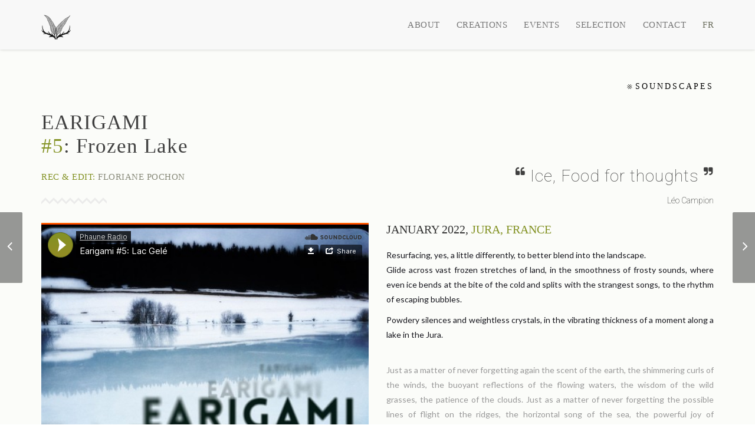

--- FILE ---
content_type: text/css
request_url: https://phauneradio.com/wp-content/themes/ninezeroseven/assets/css/wbc-page-loaders.css?ver=0ddfcf2e1728b04b72901eae2b308c0c
body_size: 1644
content:
.wbc-loader-wrapper{overflow:hidden;background-color:#2b2b2b;width:100%;height:100%;z-index:100000;position:fixed;top:0;left:0}.wbc-loader-wrapper .wbc-loader-content{text-align:center;position:relative;top:50%;-webkit-transform:translate(0,-50%);-ms-transform:translate(0,-50%);transform:translate(0,-50%)}.wbc-loader-rotating-plane{width:60px;height:60px;background-color:#fa8322;margin:10px auto;-webkit-animation:wbc-loader-rotatePlane 1.2s infinite ease-in-out;animation:wbc-loader-rotatePlane 1.2s infinite ease-in-out}@-webkit-keyframes wbc-loader-rotatePlane{0%{-webkit-transform:perspective(120px) rotateX(0) rotateY(0);transform:perspective(120px) rotateX(0) rotateY(0)}50%{-webkit-transform:perspective(120px) rotateX(-180.1deg) rotateY(0);transform:perspective(120px) rotateX(-180.1deg) rotateY(0)}100%{-webkit-transform:perspective(120px) rotateX(-180deg) rotateY(-179.9deg);transform:perspective(120px) rotateX(-180deg) rotateY(-179.9deg)}}@keyframes wbc-loader-rotatePlane{0%{-webkit-transform:perspective(120px) rotateX(0) rotateY(0);transform:perspective(120px) rotateX(0) rotateY(0)}50%{-webkit-transform:perspective(120px) rotateX(-180.1deg) rotateY(0);transform:perspective(120px) rotateX(-180.1deg) rotateY(0)}100%{-webkit-transform:perspective(120px) rotateX(-180deg) rotateY(-179.9deg);transform:perspective(120px) rotateX(-180deg) rotateY(-179.9deg)}}.wbc-loader-double-bounce{width:60px;height:60px;position:relative;margin:10px auto}.wbc-loader-double-bounce .wbc-loader-child{width:100%;height:100%;border-radius:50%;background-color:#fa8322;opacity:.6;position:absolute;top:0;left:0;-webkit-animation:wbc-loader-doubleBounce 2s infinite ease-in-out;animation:wbc-loader-doubleBounce 2s infinite ease-in-out}.wbc-loader-double-bounce .wbc-loader-double-bounce2{-webkit-animation-delay:-1s;animation-delay:-1s}@-webkit-keyframes wbc-loader-doubleBounce{0%,100%{-webkit-transform:scale(0);transform:scale(0)}50%{-webkit-transform:scale(1);transform:scale(1)}}@keyframes wbc-loader-doubleBounce{0%,100%{-webkit-transform:scale(0);transform:scale(0)}50%{-webkit-transform:scale(1);transform:scale(1)}}.wbc-loader-wave{margin:10px auto;width:50px;height:60px;text-align:center;font-size:10px}.wbc-loader-wave .wbc-loader-rect{background-color:#fa8322;height:100%;width:6px;display:inline-block;margin:0 2px;-webkit-animation:wbc-loader-waveStretchDelay 1.2s infinite ease-in-out;animation:wbc-loader-waveStretchDelay 1.2s infinite ease-in-out}.wbc-loader-wave .wbc-loader-rect1{-webkit-animation-delay:-1.2s;animation-delay:-1.2s}.wbc-loader-wave .wbc-loader-rect2{-webkit-animation-delay:-1.1s;animation-delay:-1.1s}.wbc-loader-wave .wbc-loader-rect3{-webkit-animation-delay:-1s;animation-delay:-1s}.wbc-loader-wave .wbc-loader-rect4{-webkit-animation-delay:-.9s;animation-delay:-.9s}.wbc-loader-wave .wbc-loader-rect5{-webkit-animation-delay:-.8s;animation-delay:-.8s}@-webkit-keyframes wbc-loader-waveStretchDelay{0%,100%,40%{-webkit-transform:scaleY(.4);transform:scaleY(.4)}20%{-webkit-transform:scaleY(1);transform:scaleY(1)}}@keyframes wbc-loader-waveStretchDelay{0%,100%,40%{-webkit-transform:scaleY(.4);transform:scaleY(.4)}20%{-webkit-transform:scaleY(1);transform:scaleY(1)}}.wbc-loader-wandering-cubes{margin:10px auto;width:80px;height:80px;position:relative}.wbc-loader-wandering-cubes .wbc-loader-cube{background-color:#fa8322;width:20%;height:20%;position:absolute;top:25%;left:25%;-webkit-animation:wbc-loader-wanderingCube 1.8s ease-in-out -1.8s infinite both;animation:wbc-loader-wanderingCube 1.8s ease-in-out -1.8s infinite both}.wbc-loader-wandering-cubes .wbc-loader-cube2{-webkit-animation-delay:-.9s;animation-delay:-.9s}@-webkit-keyframes wbc-loader-wanderingCube{0%{-webkit-transform:rotate(0);transform:rotate(0)}25%{-webkit-transform:translateX(30px) rotate(-90deg) scale(.5);transform:translateX(30px) rotate(-90deg) scale(.5)}50%{-webkit-transform:translateX(30px) translateY(30px) rotate(-179deg);transform:translateX(30px) translateY(30px) rotate(-179deg)}50.1%{-webkit-transform:translateX(30px) translateY(30px) rotate(-180deg);transform:translateX(30px) translateY(30px) rotate(-180deg)}75%{-webkit-transform:translateX(0) translateY(30px) rotate(-270deg) scale(.5);transform:translateX(0) translateY(30px) rotate(-270deg) scale(.5)}100%{-webkit-transform:rotate(-360deg);transform:rotate(-360deg)}}@keyframes wbc-loader-wanderingCube{0%{-webkit-transform:rotate(0);transform:rotate(0)}25%{-webkit-transform:translateX(30px) rotate(-90deg) scale(.5);transform:translateX(30px) rotate(-90deg) scale(.5)}50%{-webkit-transform:translateX(30px) translateY(30px) rotate(-179deg);transform:translateX(30px) translateY(30px) rotate(-179deg)}50.1%{-webkit-transform:translateX(30px) translateY(30px) rotate(-180deg);transform:translateX(30px) translateY(30px) rotate(-180deg)}75%{-webkit-transform:translateX(0) translateY(30px) rotate(-270deg) scale(.5);transform:translateX(0) translateY(30px) rotate(-270deg) scale(.5)}100%{-webkit-transform:rotate(-360deg);transform:rotate(-360deg)}}.wbc-loader-spinner-pulse{width:60px;height:60px;margin:10px auto;background-color:#fa8322;border-radius:100%;-webkit-animation:wbc-loader-pulseScaleOut 1s infinite ease-in-out;animation:wbc-loader-pulseScaleOut 1s infinite ease-in-out}@-webkit-keyframes wbc-loader-pulseScaleOut{0%{-webkit-transform:scale(0);transform:scale(0)}100%{-webkit-transform:scale(1);transform:scale(1);opacity:0}}@keyframes wbc-loader-pulseScaleOut{0%{-webkit-transform:scale(0);transform:scale(0)}100%{-webkit-transform:scale(1);transform:scale(1);opacity:0}}.wbc-loader-chasing-dots{margin:10px auto;width:60px;height:60px;position:relative;text-align:center;-webkit-animation:wbc-loader-chasingDotsRotate 2s infinite linear;animation:wbc-loader-chasingDotsRotate 2s infinite linear}.wbc-loader-chasing-dots .wbc-loader-child{width:60%;height:60%;display:inline-block;position:absolute;top:0;background-color:#fa8322;border-radius:100%;-webkit-animation:wbc-loader-chasingDotsBounce 2s infinite ease-in-out;animation:wbc-loader-chasingDotsBounce 2s infinite ease-in-out}.wbc-loader-chasing-dots .wbc-loader-dot2{top:auto;bottom:0;-webkit-animation-delay:-1s;animation-delay:-1s}@-webkit-keyframes wbc-loader-chasingDotsRotate{100%{-webkit-transform:rotate(360deg);transform:rotate(360deg)}}@keyframes wbc-loader-chasingDotsRotate{100%{-webkit-transform:rotate(360deg);transform:rotate(360deg)}}@-webkit-keyframes wbc-loader-chasingDotsBounce{0%,100%{-webkit-transform:scale(0);transform:scale(0)}50%{-webkit-transform:scale(1);transform:scale(1)}}@keyframes wbc-loader-chasingDotsBounce{0%,100%{-webkit-transform:scale(0);transform:scale(0)}50%{-webkit-transform:scale(1);transform:scale(1)}}.wbc-loader-three-bounce{margin:10px auto;width:80px;height:80px;text-align:center}.wbc-loader-three-bounce .wbc-loader-child{width:20%;height:20%;background-color:#fa8322;border-radius:100%;display:inline-block;-webkit-animation:wbc-loader-three-bounce 1.4s ease-in-out 0s infinite both;animation:wbc-loader-three-bounce 1.4s ease-in-out 0s infinite both}.wbc-loader-circle .wbc-loader-child:before,.wbc-loader-fading-circle .wbc-loader-circle:before{display:block;border-radius:100%;content:'';background-color:#fa8322}.wbc-loader-three-bounce .wbc-loader-bounce1{-webkit-animation-delay:-.32s;animation-delay:-.32s}.wbc-loader-three-bounce .wbc-loader-bounce2{-webkit-animation-delay:-.16s;animation-delay:-.16s}@-webkit-keyframes wbc-loader-three-bounce{0%,100%,80%{-webkit-transform:scale(0);transform:scale(0)}40%{-webkit-transform:scale(1);transform:scale(1)}}@keyframes wbc-loader-three-bounce{0%,100%,80%{-webkit-transform:scale(0);transform:scale(0)}40%{-webkit-transform:scale(1);transform:scale(1)}}.wbc-loader-circle{margin:10px auto;width:60px;height:60px;position:relative}.wbc-loader-circle .wbc-loader-child{width:100%;height:100%;position:absolute;left:0;top:0}.wbc-loader-circle .wbc-loader-child:before{margin:0 auto;width:15%;height:15%;-webkit-animation:wbc-loader-circleBounceDelay 1.2s infinite ease-in-out both;animation:wbc-loader-circleBounceDelay 1.2s infinite ease-in-out both}.wbc-loader-circle .wbc-loader-circle2{-webkit-transform:rotate(30deg);-ms-transform:rotate(30deg);transform:rotate(30deg)}.wbc-loader-circle .wbc-loader-circle3{-webkit-transform:rotate(60deg);-ms-transform:rotate(60deg);transform:rotate(60deg)}.wbc-loader-circle .wbc-loader-circle4{-webkit-transform:rotate(90deg);-ms-transform:rotate(90deg);transform:rotate(90deg)}.wbc-loader-circle .wbc-loader-circle5{-webkit-transform:rotate(120deg);-ms-transform:rotate(120deg);transform:rotate(120deg)}.wbc-loader-circle .wbc-loader-circle6{-webkit-transform:rotate(150deg);-ms-transform:rotate(150deg);transform:rotate(150deg)}.wbc-loader-circle .wbc-loader-circle7{-webkit-transform:rotate(180deg);-ms-transform:rotate(180deg);transform:rotate(180deg)}.wbc-loader-circle .wbc-loader-circle8{-webkit-transform:rotate(210deg);-ms-transform:rotate(210deg);transform:rotate(210deg)}.wbc-loader-circle .wbc-loader-circle9{-webkit-transform:rotate(240deg);-ms-transform:rotate(240deg);transform:rotate(240deg)}.wbc-loader-circle .wbc-loader-circle10{-webkit-transform:rotate(270deg);-ms-transform:rotate(270deg);transform:rotate(270deg)}.wbc-loader-circle .wbc-loader-circle11{-webkit-transform:rotate(300deg);-ms-transform:rotate(300deg);transform:rotate(300deg)}.wbc-loader-circle .wbc-loader-circle12{-webkit-transform:rotate(330deg);-ms-transform:rotate(330deg);transform:rotate(330deg)}.wbc-loader-circle .wbc-loader-circle2:before{-webkit-animation-delay:-1.1s;animation-delay:-1.1s}.wbc-loader-circle .wbc-loader-circle3:before{-webkit-animation-delay:-1s;animation-delay:-1s}.wbc-loader-circle .wbc-loader-circle4:before{-webkit-animation-delay:-.9s;animation-delay:-.9s}.wbc-loader-circle .wbc-loader-circle5:before{-webkit-animation-delay:-.8s;animation-delay:-.8s}.wbc-loader-circle .wbc-loader-circle6:before{-webkit-animation-delay:-.7s;animation-delay:-.7s}.wbc-loader-circle .wbc-loader-circle7:before{-webkit-animation-delay:-.6s;animation-delay:-.6s}.wbc-loader-circle .wbc-loader-circle8:before{-webkit-animation-delay:-.5s;animation-delay:-.5s}.wbc-loader-circle .wbc-loader-circle9:before{-webkit-animation-delay:-.4s;animation-delay:-.4s}.wbc-loader-circle .wbc-loader-circle10:before{-webkit-animation-delay:-.3s;animation-delay:-.3s}.wbc-loader-circle .wbc-loader-circle11:before{-webkit-animation-delay:-.2s;animation-delay:-.2s}.wbc-loader-circle .wbc-loader-circle12:before{-webkit-animation-delay:-.1s;animation-delay:-.1s}@-webkit-keyframes wbc-loader-circleBounceDelay{0%,100%,80%{-webkit-transform:scale(0);transform:scale(0)}40%{-webkit-transform:scale(1);transform:scale(1)}}@keyframes wbc-loader-circleBounceDelay{0%,100%,80%{-webkit-transform:scale(0);transform:scale(0)}40%{-webkit-transform:scale(1);transform:scale(1)}}.wbc-loader-cube-grid{width:60px;height:60px;margin:10px auto}.wbc-loader-cube-grid .wbc-loader-cube{width:33.33%;height:33.33%;background-color:#fa8322;float:left;-webkit-animation:wbc-loader-cubeGridScaleDelay 1.3s infinite ease-in-out;animation:wbc-loader-cubeGridScaleDelay 1.3s infinite ease-in-out}.wbc-loader-cube-grid .wbc-loader-cube1{-webkit-animation-delay:.2s;animation-delay:.2s}.wbc-loader-cube-grid .wbc-loader-cube2{-webkit-animation-delay:.3s;animation-delay:.3s}.wbc-loader-cube-grid .wbc-loader-cube3{-webkit-animation-delay:.4s;animation-delay:.4s}.wbc-loader-cube-grid .wbc-loader-cube4{-webkit-animation-delay:.1s;animation-delay:.1s}.wbc-loader-cube-grid .wbc-loader-cube5{-webkit-animation-delay:.2s;animation-delay:.2s}.wbc-loader-cube-grid .wbc-loader-cube6{-webkit-animation-delay:.3s;animation-delay:.3s}.wbc-loader-cube-grid .wbc-loader-cube7{-webkit-animation-delay:0s;animation-delay:0s}.wbc-loader-cube-grid .wbc-loader-cube8{-webkit-animation-delay:.1s;animation-delay:.1s}.wbc-loader-cube-grid .wbc-loader-cube9{-webkit-animation-delay:.2s;animation-delay:.2s}@-webkit-keyframes wbc-loader-cubeGridScaleDelay{0%,100%,70%{-webkit-transform:scale3D(1,1,1);transform:scale3D(1,1,1)}35%{-webkit-transform:scale3D(0,0,1);transform:scale3D(0,0,1)}}@keyframes wbc-loader-cubeGridScaleDelay{0%,100%,70%{-webkit-transform:scale3D(1,1,1);transform:scale3D(1,1,1)}35%{-webkit-transform:scale3D(0,0,1);transform:scale3D(0,0,1)}}.wbc-loader-fading-circle{margin:10px auto;width:60px;height:60px;position:relative}.wbc-loader-fading-circle .wbc-loader-circle{width:100%;height:100%;position:absolute;left:0;top:0}.wbc-loader-fading-circle .wbc-loader-circle:before{margin:0 auto;width:15%;height:15%;-webkit-animation:wbc-loader-circleFadeDelay 1.2s infinite ease-in-out both;animation:wbc-loader-circleFadeDelay 1.2s infinite ease-in-out both}.wbc-loader-fading-circle .wbc-loader-circle2{-webkit-transform:rotate(30deg);-ms-transform:rotate(30deg);transform:rotate(30deg)}.wbc-loader-fading-circle .wbc-loader-circle3{-webkit-transform:rotate(60deg);-ms-transform:rotate(60deg);transform:rotate(60deg)}.wbc-loader-fading-circle .wbc-loader-circle4{-webkit-transform:rotate(90deg);-ms-transform:rotate(90deg);transform:rotate(90deg)}.wbc-loader-fading-circle .wbc-loader-circle5{-webkit-transform:rotate(120deg);-ms-transform:rotate(120deg);transform:rotate(120deg)}.wbc-loader-fading-circle .wbc-loader-circle6{-webkit-transform:rotate(150deg);-ms-transform:rotate(150deg);transform:rotate(150deg)}.wbc-loader-fading-circle .wbc-loader-circle7{-webkit-transform:rotate(180deg);-ms-transform:rotate(180deg);transform:rotate(180deg)}.wbc-loader-fading-circle .wbc-loader-circle8{-webkit-transform:rotate(210deg);-ms-transform:rotate(210deg);transform:rotate(210deg)}.wbc-loader-fading-circle .wbc-loader-circle9{-webkit-transform:rotate(240deg);-ms-transform:rotate(240deg);transform:rotate(240deg)}.wbc-loader-fading-circle .wbc-loader-circle10{-webkit-transform:rotate(270deg);-ms-transform:rotate(270deg);transform:rotate(270deg)}.wbc-loader-fading-circle .wbc-loader-circle11{-webkit-transform:rotate(300deg);-ms-transform:rotate(300deg);transform:rotate(300deg)}.wbc-loader-fading-circle .wbc-loader-circle12{-webkit-transform:rotate(330deg);-ms-transform:rotate(330deg);transform:rotate(330deg)}.wbc-loader-fading-circle .wbc-loader-circle2:before{-webkit-animation-delay:-1.1s;animation-delay:-1.1s}.wbc-loader-fading-circle .wbc-loader-circle3:before{-webkit-animation-delay:-1s;animation-delay:-1s}.wbc-loader-fading-circle .wbc-loader-circle4:before{-webkit-animation-delay:-.9s;animation-delay:-.9s}.wbc-loader-fading-circle .wbc-loader-circle5:before{-webkit-animation-delay:-.8s;animation-delay:-.8s}.wbc-loader-fading-circle .wbc-loader-circle6:before{-webkit-animation-delay:-.7s;animation-delay:-.7s}.wbc-loader-fading-circle .wbc-loader-circle7:before{-webkit-animation-delay:-.6s;animation-delay:-.6s}.wbc-loader-fading-circle .wbc-loader-circle8:before{-webkit-animation-delay:-.5s;animation-delay:-.5s}.wbc-loader-fading-circle .wbc-loader-circle9:before{-webkit-animation-delay:-.4s;animation-delay:-.4s}.wbc-loader-fading-circle .wbc-loader-circle10:before{-webkit-animation-delay:-.3s;animation-delay:-.3s}.wbc-loader-fading-circle .wbc-loader-circle11:before{-webkit-animation-delay:-.2s;animation-delay:-.2s}.wbc-loader-fading-circle .wbc-loader-circle12:before{-webkit-animation-delay:-.1s;animation-delay:-.1s}@-webkit-keyframes wbc-loader-circleFadeDelay{0%,100%,39%{opacity:0}40%{opacity:1}}@keyframes wbc-loader-circleFadeDelay{0%,100%,39%{opacity:0}40%{opacity:1}}.wbc-loader-folding-cube{margin:10px auto;width:60px;height:60px;position:relative;-webkit-transform:rotateZ(45deg);transform:rotateZ(45deg)}.wbc-loader-folding-cube .wbc-loader-cube{float:left;width:50%;height:50%;position:relative;-webkit-transform:scale(1.1);-ms-transform:scale(1.1);transform:scale(1.1)}.wbc-loader-folding-cube .wbc-loader-cube:before{content:'';position:absolute;top:0;left:0;width:100%;height:100%;background-color:#fa8322;-webkit-animation:wbc-loader-foldCubeAngle 2.4s infinite linear both;animation:wbc-loader-foldCubeAngle 2.4s infinite linear both;-webkit-transform-origin:100% 100%;-ms-transform-origin:100% 100%;transform-origin:100% 100%}.wbc-loader-folding-cube .wbc-loader-cube2{-webkit-transform:scale(1.1) rotateZ(90deg);transform:scale(1.1) rotateZ(90deg)}.wbc-loader-folding-cube .wbc-loader-cube3{-webkit-transform:scale(1.1) rotateZ(180deg);transform:scale(1.1) rotateZ(180deg)}.wbc-loader-folding-cube .wbc-loader-cube4{-webkit-transform:scale(1.1) rotateZ(270deg);transform:scale(1.1) rotateZ(270deg)}.wbc-loader-folding-cube .wbc-loader-cube2:before{-webkit-animation-delay:.3s;animation-delay:.3s}.wbc-loader-folding-cube .wbc-loader-cube3:before{-webkit-animation-delay:.6s;animation-delay:.6s}.wbc-loader-folding-cube .wbc-loader-cube4:before{-webkit-animation-delay:.9s;animation-delay:.9s}@-webkit-keyframes wbc-loader-foldCubeAngle{0%,10%{-webkit-transform:perspective(140px) rotateX(-180deg);transform:perspective(140px) rotateX(-180deg);opacity:0}25%,75%{-webkit-transform:perspective(140px) rotateX(0);transform:perspective(140px) rotateX(0);opacity:1}100%,90%{-webkit-transform:perspective(140px) rotateY(180deg);transform:perspective(140px) rotateY(180deg);opacity:0}}@keyframes wbc-loader-foldCubeAngle{0%,10%{-webkit-transform:perspective(140px) rotateX(-180deg);transform:perspective(140px) rotateX(-180deg);opacity:0}25%,75%{-webkit-transform:perspective(140px) rotateX(0);transform:perspective(140px) rotateX(0);opacity:1}100%,90%{-webkit-transform:perspective(140px) rotateY(180deg);transform:perspective(140px) rotateY(180deg);opacity:0}}